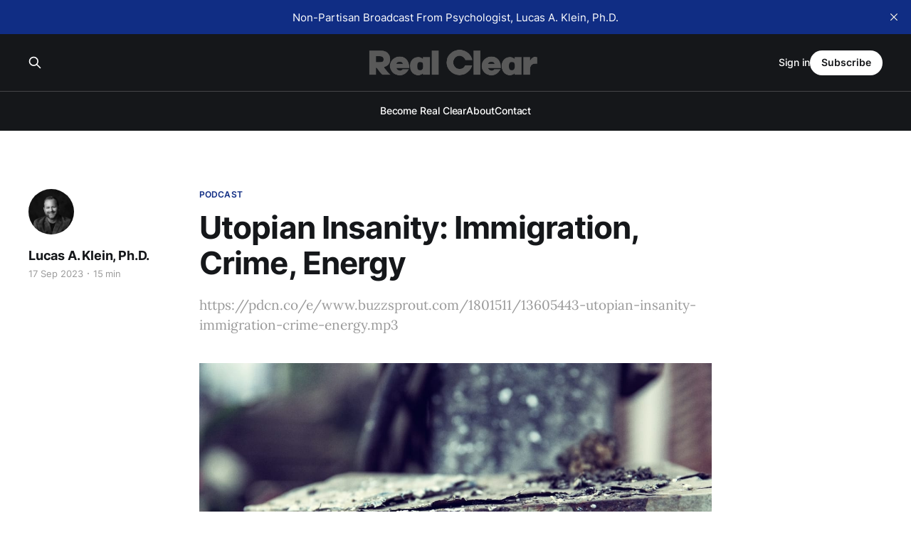

--- FILE ---
content_type: text/html; charset=utf-8
request_url: https://www.realclearpodcast.com/utopian-insanity-immigration-crime-energy/
body_size: 5221
content:
<!DOCTYPE html>
<html lang="en">

<head>
    <meta charset="utf-8">
    <meta name="viewport" content="width=device-width, initial-scale=1">
    <title>Utopian Insanity: Immigration, Crime, Energy</title>
    <link rel="stylesheet" href="https://www.realclearpodcast.com/assets/built/screen.css?v=99bb3b89a4">

    <meta name="description" content="Utopian insanity in America on issues of crime, energy, illegal immigration. How do we come back to reality and recognize economic and cultural truths that are vital for a functional society?">
    <link rel="icon" href="https://www.realclearpodcast.com/content/images/size/w256h256/2023/09/rc-icon-r1.png" type="image/png">
    <link rel="canonical" href="https://www.realclearpodcast.com/utopian-insanity-immigration-crime-energy/">
    <meta name="referrer" content="no-referrer-when-downgrade">
    
    <meta property="og:site_name" content="Real Clear ">
    <meta property="og:type" content="article">
    <meta property="og:title" content="Utopian Insanity: Immigration, Crime, Energy">
    <meta property="og:description" content="https://pdcn.co/e/www.buzzsprout.com/1801511/13605443-utopian-insanity-immigration-crime-energy.mp3">
    <meta property="og:url" content="https://www.realclearpodcast.com/utopian-insanity-immigration-crime-energy/">
    <meta property="og:image" content="https://s3-placid.s3.eu-central-1.amazonaws.com/production/rest-images/3k8on1kbj/ghost-ea17aba97a386f1ae8c8499c0d5babd4-75z5rjyx.jpg">
    <meta property="article:published_time" content="2023-09-17T16:20:58.000Z">
    <meta property="article:modified_time" content="2024-02-09T15:16:34.000Z">
    <meta property="article:tag" content="podcast">
    
    <meta property="article:publisher" content="https://www.facebook.com/profile.php?id&#x3D;100086121316880">
    <meta name="twitter:card" content="summary_large_image">
    <meta name="twitter:title" content="Utopian Insanity: Immigration, Crime, Energy">
    <meta name="twitter:description" content="https://pdcn.co/e/www.buzzsprout.com/1801511/13605443-utopian-insanity-immigration-crime-energy.mp3">
    <meta name="twitter:url" content="https://www.realclearpodcast.com/utopian-insanity-immigration-crime-energy/">
    <meta name="twitter:image" content="https://s3-placid.s3.eu-central-1.amazonaws.com/production/rest-images/3k8on1kbj/ghost-ea17aba97a386f1ae8c8499c0d5babd4-75z5rjyx.jpg">
    <meta name="twitter:label1" content="Written by">
    <meta name="twitter:data1" content="Lucas A. Klein, Ph.D.">
    <meta name="twitter:label2" content="Filed under">
    <meta name="twitter:data2" content="podcast">
    <meta name="twitter:site" content="@drlucasklein">
    <meta name="twitter:creator" content="@drlucasklein">
    <meta property="og:image:width" content="1200">
    <meta property="og:image:height" content="630">
    
    <script type="application/ld+json">
{
    "@context": "https://schema.org",
    "@type": "Article",
    "publisher": {
        "@type": "Organization",
        "name": "Real Clear ",
        "url": "https://www.realclearpodcast.com/",
        "logo": {
            "@type": "ImageObject",
            "url": "https://www.realclearpodcast.com/content/images/2025/03/real-clear-podcast-logo-black.png"
        }
    },
    "author": {
        "@type": "Person",
        "name": "Lucas A. Klein, Ph.D.",
        "image": {
            "@type": "ImageObject",
            "url": "https://www.realclearpodcast.com/content/images/2023/09/Lucas20210813081EditB-W2-1.webp",
            "width": 1157,
            "height": 1245
        },
        "url": "https://www.realclearpodcast.com/author/drklein/",
        "sameAs": [
            "https://www.drkleinpsychology.com/",
            "https://x.com/drlucasklein"
        ]
    },
    "headline": "Utopian Insanity: Immigration, Crime, Energy",
    "url": "https://www.realclearpodcast.com/utopian-insanity-immigration-crime-energy/",
    "datePublished": "2023-09-17T16:20:58.000Z",
    "dateModified": "2024-02-09T15:16:34.000Z",
    "image": {
        "@type": "ImageObject",
        "url": "https://www.realclearpodcast.com/content/images/size/w1200/2023/09/photo-1566806192363-5d153c6261c9925a.jpg",
        "width": 1200,
        "height": 797
    },
    "keywords": "podcast",
    "description": "https://pdcn.co/e/www.buzzsprout.com/1801511/13605443-utopian-insanity-immigration-crime-energy.mp3",
    "mainEntityOfPage": "https://www.realclearpodcast.com/utopian-insanity-immigration-crime-energy/"
}
    </script>

    <meta name="generator" content="Ghost 6.13">
    <link rel="alternate" type="application/rss+xml" title="Real Clear " href="https://www.realclearpodcast.com/rss/">
    <script defer src="https://cdn.jsdelivr.net/ghost/portal@~2.56/umd/portal.min.js" data-i18n="true" data-ghost="https://www.realclearpodcast.com/" data-key="475f15dff1ad6bac75e485b56d" data-api="https://real.ghost.io/ghost/api/content/" data-locale="en" crossorigin="anonymous"></script><style id="gh-members-styles">.gh-post-upgrade-cta-content,
.gh-post-upgrade-cta {
    display: flex;
    flex-direction: column;
    align-items: center;
    font-family: -apple-system, BlinkMacSystemFont, 'Segoe UI', Roboto, Oxygen, Ubuntu, Cantarell, 'Open Sans', 'Helvetica Neue', sans-serif;
    text-align: center;
    width: 100%;
    color: #ffffff;
    font-size: 16px;
}

.gh-post-upgrade-cta-content {
    border-radius: 8px;
    padding: 40px 4vw;
}

.gh-post-upgrade-cta h2 {
    color: #ffffff;
    font-size: 28px;
    letter-spacing: -0.2px;
    margin: 0;
    padding: 0;
}

.gh-post-upgrade-cta p {
    margin: 20px 0 0;
    padding: 0;
}

.gh-post-upgrade-cta small {
    font-size: 16px;
    letter-spacing: -0.2px;
}

.gh-post-upgrade-cta a {
    color: #ffffff;
    cursor: pointer;
    font-weight: 500;
    box-shadow: none;
    text-decoration: underline;
}

.gh-post-upgrade-cta a:hover {
    color: #ffffff;
    opacity: 0.8;
    box-shadow: none;
    text-decoration: underline;
}

.gh-post-upgrade-cta a.gh-btn {
    display: block;
    background: #ffffff;
    text-decoration: none;
    margin: 28px 0 0;
    padding: 8px 18px;
    border-radius: 4px;
    font-size: 16px;
    font-weight: 600;
}

.gh-post-upgrade-cta a.gh-btn:hover {
    opacity: 0.92;
}</style><script async src="https://js.stripe.com/v3/"></script>
    <script defer src="https://cdn.jsdelivr.net/ghost/sodo-search@~1.8/umd/sodo-search.min.js" data-key="475f15dff1ad6bac75e485b56d" data-styles="https://cdn.jsdelivr.net/ghost/sodo-search@~1.8/umd/main.css" data-sodo-search="https://real.ghost.io/" data-locale="en" crossorigin="anonymous"></script>
    <script defer src="https://cdn.jsdelivr.net/ghost/announcement-bar@~1.1/umd/announcement-bar.min.js" data-announcement-bar="https://www.realclearpodcast.com/" data-api-url="https://www.realclearpodcast.com/members/api/announcement/" crossorigin="anonymous"></script>
    <link href="https://www.realclearpodcast.com/webmentions/receive/" rel="webmention">
    <script defer src="/public/cards.min.js?v=99bb3b89a4"></script>
    <link rel="stylesheet" type="text/css" href="/public/cards.min.css?v=99bb3b89a4">
    <script defer src="/public/comment-counts.min.js?v=99bb3b89a4" data-ghost-comments-counts-api="https://www.realclearpodcast.com/members/api/comments/counts/"></script>
    <script defer src="/public/member-attribution.min.js?v=99bb3b89a4"></script>
    <script defer src="/public/ghost-stats.min.js?v=99bb3b89a4" data-stringify-payload="false" data-datasource="analytics_events" data-storage="localStorage" data-host="https://www.realclearpodcast.com/.ghost/analytics/api/v1/page_hit"  tb_site_uuid="4ba6227f-3d39-475d-ab88-15ec5ed8c4ea" tb_post_uuid="31e1ddae-59cd-4c64-b9dc-4f4f754a5f69" tb_post_type="post" tb_member_uuid="undefined" tb_member_status="undefined"></script><style>:root {--ghost-accent-color: #102d84;}</style>
    
<script defer data-domain="realclearpodcast.com" src="https://visit.ghostflow.net/js/script.outbound-links.tagged-events.js"></script>

<script async src="https://www.googletagmanager.com/gtag/js?id=G-10H0LN0KYX"></script>


<!-- Meta Pixel Code -->
<script>
!function(f,b,e,v,n,t,s)
{if(f.fbq)return;n=f.fbq=function(){n.callMethod?
n.callMethod.apply(n,arguments):n.queue.push(arguments)};
if(!f._fbq)f._fbq=n;n.push=n;n.loaded=!0;n.version='2.0';
n.queue=[];t=b.createElement(e);t.async=!0;
t.src=v;s=b.getElementsByTagName(e)[0];
s.parentNode.insertBefore(t,s)}(window, document,'script',
'https://connect.facebook.net/en_US/fbevents.js');
fbq('init', '541603691764667');
fbq('track', 'PageView');
</script>
<noscript><img height="1" width="1" style="display:none"
src="https://www.facebook.com/tr?id=541603691764667&ev=PageView&noscript=1"
/></noscript>
<!-- End Meta Pixel Code -->
</head>

<body class="post-template tag-podcast is-head-stacked has-serif-body is-head-dark">
<div class="gh-site">

    <header id="gh-head" class="gh-head gh-outer">
        <div class="gh-head-inner gh-inner">
            <div class="gh-head-brand">
                <div class="gh-head-brand-wrapper">
                    
                    <a class="gh-head-logo" href="https://www.realclearpodcast.com">
                            <img src="https://www.realclearpodcast.com/content/images/2025/03/real-clear-podcast-logo-black.png" alt="Real Clear ">
                    </a>
                    
                </div>
                <button class="gh-search gh-icon-btn" aria-label="Search this site" data-ghost-search><svg xmlns="http://www.w3.org/2000/svg" fill="none" viewBox="0 0 24 24" stroke="currentColor" stroke-width="2" width="20" height="20"><path stroke-linecap="round" stroke-linejoin="round" d="M21 21l-6-6m2-5a7 7 0 11-14 0 7 7 0 0114 0z"></path></svg></button>
                <button class="gh-burger"></button>
            </div>

            <nav class="gh-head-menu">
                <ul class="nav">
    <li class="nav-become-real-clear"><a href="https://www.realclearpodcast.com/#/portal/signup">Become Real Clear</a></li>
    <li class="nav-about"><a href="https://www.realclearpodcast.com/about/">About</a></li>
    <li class="nav-contact"><a href="https://www.realclearpodcast.com/contact/">Contact</a></li>
</ul>

            </nav>

            <div class="gh-head-actions">
                    <button class="gh-search gh-icon-btn" aria-label="Search this site" data-ghost-search><svg xmlns="http://www.w3.org/2000/svg" fill="none" viewBox="0 0 24 24" stroke="currentColor" stroke-width="2" width="20" height="20"><path stroke-linecap="round" stroke-linejoin="round" d="M21 21l-6-6m2-5a7 7 0 11-14 0 7 7 0 0114 0z"></path></svg></button>
                    <div class="gh-head-members">
                                <a class="gh-head-link" href="#/portal/signin" data-portal="signin">Sign in</a>
                                <a class="gh-head-btn gh-btn gh-primary-btn" href="#/portal/signup" data-portal="signup">Subscribe</a>
                    </div>
            </div>
        </div>
    </header>

    
<main class="gh-main">
        <article class="gh-article post tag-podcast featured">

            <header class="gh-article-header gh-canvas">
                    <a class="gh-article-tag" href="https://www.realclearpodcast.com/tag/podcast/">podcast</a>

                <h1 class="gh-article-title">Utopian Insanity: Immigration, Crime, Energy</h1>

                    <p class="gh-article-excerpt">https://pdcn.co/e/www.buzzsprout.com/1801511/13605443-utopian-insanity-immigration-crime-energy.mp3</p>

                    <aside class="gh-article-sidebar">

        <div class="gh-author-image-list instapaper_ignore">
                <a class="gh-author-image" href="/author/drklein/">
                        <img src="https://www.realclearpodcast.com/content/images/2023/09/Lucas20210813081EditB-W2-1.webp" alt="Lucas A. Klein, Ph.D.">
                </a>
        </div>

        <div class="gh-author-name-list">
                <h4 class="gh-author-name">
                    <a href="/author/drklein/">Lucas A. Klein, Ph.D.</a>
                </h4>
                
        </div>

        <div class="gh-article-meta">
            <div class="gh-article-meta-inner">
                <time class="gh-article-date" datetime="2023-09-17">17 Sep 2023</time>
                    <span class="gh-article-meta-sep"></span>
                    <span class="gh-article-length">15 min</span>
            </div>
        </div>

    </aside>

                    <figure class="gh-article-image">
        <img
            srcset="/content/images/size/w300/2023/09/photo-1566806192363-5d153c6261c9925a.jpg 300w,
                    /content/images/size/w720/2023/09/photo-1566806192363-5d153c6261c9925a.jpg 720w,
                    /content/images/size/w960/2023/09/photo-1566806192363-5d153c6261c9925a.jpg 960w,
                    /content/images/size/w1200/2023/09/photo-1566806192363-5d153c6261c9925a.jpg 1200w,
                    /content/images/size/w2000/2023/09/photo-1566806192363-5d153c6261c9925a.jpg 2000w"
            sizes="(max-width: 1200px) 100vw, 1200px"
            src="/content/images/size/w1200/2023/09/photo-1566806192363-5d153c6261c9925a.jpg"
            alt="Utopian Insanity: Immigration, Crime, Energy"
        >
    </figure>
            </header>

            <section class="gh-content gh-canvas">
                
<aside class="gh-post-upgrade-cta">
    <div class="gh-post-upgrade-cta-content" style="background-color: #102d84">
            <h2>This post is for paying subscribers only</h2>
            <a class="gh-btn" data-portal="signup" href="#/portal/signup" style="color:#102d84">Subscribe now</a>
            <p><small>Already have an account? <a data-portal="signin" href="#/portal/signin">Sign in</a></small></p>
    </div>
</aside>

            </section>

        </article>

                <div class="gh-read-next gh-canvas">
                <section class="gh-pagehead">
                    <h4 class="gh-pagehead-title">Read next</h4>
                </section>

                <div class="gh-topic gh-topic-grid">
                    <div class="gh-topic-content">
                            <article class="gh-card post featured">
    <a class="gh-card-link" href="/california-wealth-tax/">
            <figure class="gh-card-image">
                <img
                    srcset="/content/images/size/w300/2026/01/nathan-dumlao-5Hl5reICevY-unsplash.jpg 300w,
                            /content/images/size/w720/2026/01/nathan-dumlao-5Hl5reICevY-unsplash.jpg 720w,
                            /content/images/size/w960/2026/01/nathan-dumlao-5Hl5reICevY-unsplash.jpg 960w,
                            /content/images/size/w1200/2026/01/nathan-dumlao-5Hl5reICevY-unsplash.jpg 1200w,
                            /content/images/size/w2000/2026/01/nathan-dumlao-5Hl5reICevY-unsplash.jpg 2000w"
                    sizes="(max-width: 1200px) 100vw, 1200px"
                    src="/content/images/size/w720/2026/01/nathan-dumlao-5Hl5reICevY-unsplash.jpg"
                    alt="California Wealth Tax"
                >
            </figure>

        <div class="gh-card-wrapper">
            <header class="gh-card-header">
                <h3 class="gh-card-title">California Wealth Tax</h3>
            </header>

                    <div class="gh-card-excerpt">A sober look at the evidence and reality behind the California Wealth Tax.</div>

            <footer class="gh-card-footer">
                <span class="gh-card-author">Lucas A. Klein, Ph.D.</span>
                <time class="gh-card-date" datetime="2026-01-15">15 Jan 2026</time>
                    <script
    data-ghost-comment-count="69692efbbd35cc0001689642"
    data-ghost-comment-count-empty=""
    data-ghost-comment-count-singular="comment"
    data-ghost-comment-count-plural="comments"
    data-ghost-comment-count-tag="span"
    data-ghost-comment-count-class-name="gh-card-comments"
    data-ghost-comment-count-autowrap="true"
>
</script>
            </footer>
        </div>
    </a>
</article>                            <article class="gh-card post featured">
    <a class="gh-card-link" href="/big-issues-for-2026-trump-accounts-deeper-issues/">
            <figure class="gh-card-image">
                <img
                    srcset="/content/images/size/w300/2026/01/brett-jordan-JoJ5fuPQsPY-unsplash.jpg 300w,
                            /content/images/size/w720/2026/01/brett-jordan-JoJ5fuPQsPY-unsplash.jpg 720w,
                            /content/images/size/w960/2026/01/brett-jordan-JoJ5fuPQsPY-unsplash.jpg 960w,
                            /content/images/size/w1200/2026/01/brett-jordan-JoJ5fuPQsPY-unsplash.jpg 1200w,
                            /content/images/size/w2000/2026/01/brett-jordan-JoJ5fuPQsPY-unsplash.jpg 2000w"
                    sizes="(max-width: 1200px) 100vw, 1200px"
                    src="/content/images/size/w720/2026/01/brett-jordan-JoJ5fuPQsPY-unsplash.jpg"
                    alt="Big Issues for 2026: Trump Accounts, Deeper Issues"
                >
            </figure>

        <div class="gh-card-wrapper">
            <header class="gh-card-header">
                <h3 class="gh-card-title">Big Issues for 2026: Trump Accounts, Deeper Issues</h3>
            </header>


            <footer class="gh-card-footer">
                <span class="gh-card-author">Lucas A. Klein, Ph.D.</span>
                <time class="gh-card-date" datetime="2026-01-10">10 Jan 2026</time>
                    <script
    data-ghost-comment-count="69629ce16135920001493e79"
    data-ghost-comment-count-empty=""
    data-ghost-comment-count-singular="comment"
    data-ghost-comment-count-plural="comments"
    data-ghost-comment-count-tag="span"
    data-ghost-comment-count-class-name="gh-card-comments"
    data-ghost-comment-count-autowrap="true"
>
</script>
            </footer>
        </div>
    </a>
</article>                            <article class="gh-card post featured">
    <a class="gh-card-link" href="/richard-kradin-m-d/">
            <figure class="gh-card-image">
                <img
                    srcset="/content/images/size/w300/2025/11/teacher-richard-kradin.webp 300w,
                            /content/images/size/w720/2025/11/teacher-richard-kradin.webp 720w,
                            /content/images/size/w960/2025/11/teacher-richard-kradin.webp 960w,
                            /content/images/size/w1200/2025/11/teacher-richard-kradin.webp 1200w,
                            /content/images/size/w2000/2025/11/teacher-richard-kradin.webp 2000w"
                    sizes="(max-width: 1200px) 100vw, 1200px"
                    src="/content/images/size/w720/2025/11/teacher-richard-kradin.webp"
                    alt="Richard Kradin, M.D."
                >
            </figure>

        <div class="gh-card-wrapper">
            <header class="gh-card-header">
                <h3 class="gh-card-title">Richard Kradin, M.D.</h3>
            </header>

                    <div class="gh-card-excerpt">Richard Kradin, M.D., joins me here to discuss social ailments vis a vis Charlie Kirk and other avenues.</div>

            <footer class="gh-card-footer">
                <span class="gh-card-author">Lucas A. Klein, Ph.D.</span>
                <time class="gh-card-date" datetime="2025-11-11">11 Nov 2025</time>
                    <script
    data-ghost-comment-count="69135368dcc3bc000105bc4a"
    data-ghost-comment-count-empty=""
    data-ghost-comment-count-singular="comment"
    data-ghost-comment-count-plural="comments"
    data-ghost-comment-count-tag="span"
    data-ghost-comment-count-class-name="gh-card-comments"
    data-ghost-comment-count-autowrap="true"
>
</script>
            </footer>
        </div>
    </a>
</article>                    </div>
                </div>
            </div>

        </main>

    <footer class="gh-foot gh-outer">
        <div class="gh-foot-inner gh-inner">
                <section class="gh-subscribe">
                    <h3 class="gh-subscribe-title">Subscribe to Real Clear </h3>
                        <div class="gh-subscribe-description">Join Now. Elevate Your Analysis with Real Clear +</div>
                    <button class="gh-subscribe-btn gh-btn" data-portal="signup"><svg width="20" height="20" viewBox="0 0 20 20" fill="none" stroke="currentColor" xmlns="http://www.w3.org/2000/svg">
    <path d="M3.33332 3.33334H16.6667C17.5833 3.33334 18.3333 4.08334 18.3333 5.00001V15C18.3333 15.9167 17.5833 16.6667 16.6667 16.6667H3.33332C2.41666 16.6667 1.66666 15.9167 1.66666 15V5.00001C1.66666 4.08334 2.41666 3.33334 3.33332 3.33334Z" stroke-width="1.5" stroke-linecap="round" stroke-linejoin="round"/>
    <path d="M18.3333 5L9.99999 10.8333L1.66666 5" stroke-width="1.5" stroke-linecap="round" stroke-linejoin="round"/>
</svg> Subscribe now</button>
                </section>

            <nav class="gh-foot-menu">
                <ul class="nav">
    <li class="nav-contact"><a href="https://www.realclearpodcast.com/contact/">Contact</a></li>
</ul>

            </nav>

            <div class="gh-copyright">
                    Join Now. Elevate Your Analysis with Real Clear +
            </div>
        </div>
    </footer>

</div>

    <div class="pswp" tabindex="-1" role="dialog" aria-hidden="true">
    <div class="pswp__bg"></div>

    <div class="pswp__scroll-wrap">
        <div class="pswp__container">
            <div class="pswp__item"></div>
            <div class="pswp__item"></div>
            <div class="pswp__item"></div>
        </div>

        <div class="pswp__ui pswp__ui--hidden">
            <div class="pswp__top-bar">
                <div class="pswp__counter"></div>

                <button class="pswp__button pswp__button--close" title="Close (Esc)"></button>
                <button class="pswp__button pswp__button--share" title="Share"></button>
                <button class="pswp__button pswp__button--fs" title="Toggle fullscreen"></button>
                <button class="pswp__button pswp__button--zoom" title="Zoom in/out"></button>

                <div class="pswp__preloader">
                    <div class="pswp__preloader__icn">
                        <div class="pswp__preloader__cut">
                            <div class="pswp__preloader__donut"></div>
                        </div>
                    </div>
                </div>
            </div>

            <div class="pswp__share-modal pswp__share-modal--hidden pswp__single-tap">
                <div class="pswp__share-tooltip"></div>
            </div>

            <button class="pswp__button pswp__button--arrow--left" title="Previous (arrow left)"></button>
            <button class="pswp__button pswp__button--arrow--right" title="Next (arrow right)"></button>

            <div class="pswp__caption">
                <div class="pswp__caption__center"></div>
            </div>
        </div>
    </div>
</div>
<script src="https://www.realclearpodcast.com/assets/built/main.min.js?v=99bb3b89a4"></script>



</body>

</html>
